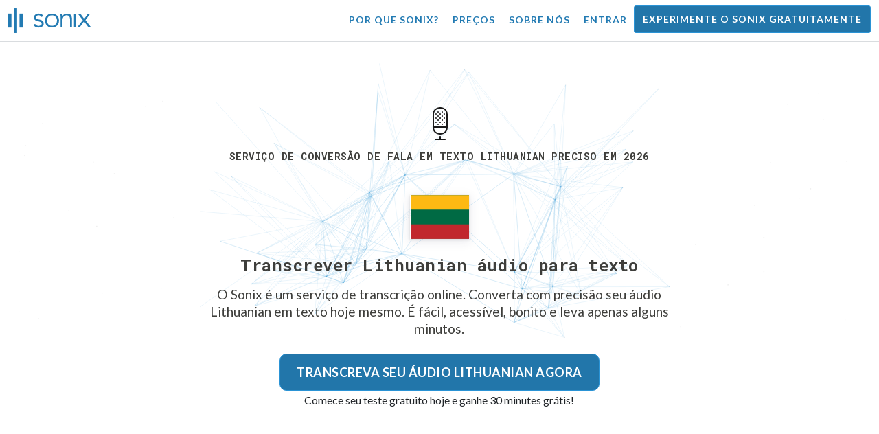

--- FILE ---
content_type: text/html; charset=utf-8
request_url: https://sonix.ai/pt/languages/transcribe-lithuanian-audio?filetype=avi
body_size: 17405
content:
<!DOCTYPE html><html lang="pt"><head><title> Lithuanian Fala para texto: serviço de transcrição | Sonix</title><script>window.dataLayer = window.dataLayer || [];
dataLayer.push({'userId': ''});
dataLayer.push({'sonixId': ''});
dataLayer.push({'sonixIsCustomer': ''});</script><script>(function(w,d,s,l,i){w[l]=w[l]||[];w[l].push({'gtm.start': new Date().getTime(),event:'gtm.js'});var f=d.getElementsByTagName(s)[0], j=d.createElement(s),dl=l!='dataLayer'?'&l='+l:'';j.async=true;j.src= 'https://www.googletagmanager.com/gtm.js?id='+i+dl;f.parentNode.insertBefore(j,f); })(window,document,'script','dataLayer','GTM-TLWL6QS');</script><script>// Push pageview event after GTM loads
dataLayer.push({
  'event': 'page_view',
  'page_path': window.location.pathname,
  'page_title': document.title,
  'page_location': window.location.href
});</script><meta charset="utf-8" /><meta content="width=device-width, initial-scale=1, minimum-scale=1, shrink-to-fit=no" name="viewport" /><meta content="#237bb3" name="theme-color" /><meta content="Converter a fala Lithuanian em texto ficou mais fácil do que nunca com a tecnologia avançada. Chega de transcrição manual! ✓ Receba 30 minutes gratuitamente hoje mesmo!" name="description" /><meta content="on" http-equiv="x-dns-prefetch-control" /><link href="//ajax.googleapis.com" rel="dns-prefetch" /><link href="//fonts.googleapis.com" rel="dns-prefetch" /><link href="//cdnjs.cloudflare.com" rel="dns-prefetch" /><link href="//www.googletagmanager.com" rel="dns-prefetch" /><link href="https://sonix.ai/pt/languages/transcribe-lithuanian-audio" rel="canonical" /><link href="https://sonix.ai/languages/transcribe-lithuanian-audio" hreflang="x-default" rel="alternate" /><link href="https://sonix.ai/languages/transcribe-lithuanian-audio" hreflang="en" rel="alternate" /><link href="https://sonix.ai/es/languages/transcribe-lithuanian-audio" hreflang="es" rel="alternate" /><link href="https://sonix.ai/de/languages/transcribe-lithuanian-audio" hreflang="de" rel="alternate" /><link href="https://sonix.ai/fr/languages/transcribe-lithuanian-audio" hreflang="fr" rel="alternate" /><link href="https://sonix.ai/ru/languages/transcribe-lithuanian-audio" hreflang="ru" rel="alternate" /><link href="https://sonix.ai/pt/languages/transcribe-lithuanian-audio" hreflang="pt" rel="alternate" /><link href="https://sonix.ai/nl/languages/transcribe-lithuanian-audio" hreflang="nl" rel="alternate" /><link href="https://sonix.ai/zh/languages/transcribe-lithuanian-audio" hreflang="zh" rel="alternate" /><link href="https://sonix.ai/tr/languages/transcribe-lithuanian-audio" hreflang="tr" rel="alternate" /><link href="https://sonix.ai/da/languages/transcribe-lithuanian-audio" hreflang="da" rel="alternate" /><link href="https://sonix.ai/ja/languages/transcribe-lithuanian-audio" hreflang="ja" rel="alternate" /><meta content=" Lithuanian Fala para texto: serviço de transcrição | Sonix" itemprop="name" /><meta content="Converter a fala Lithuanian em texto ficou mais fácil do que nunca com a tecnologia avançada. Chega de transcrição manual! ✓ Receba 30 minutes gratuitamente hoje mesmo!" itemprop="description" /><meta content="https://sonix.ai/sonix-share-image.jpg" itemprop="image" /><meta content="summary" name="twitter:card" /><meta content="@trysonix" name="twitter:site" /><meta content=" Lithuanian Fala para texto: serviço de transcrição | Sonix" name="twitter:title" /><meta content="Converter a fala Lithuanian em texto ficou mais fácil do que nunca com a tecnologia avançada. Chega de transcrição manual! ✓ Receba 30 minutes gratuitamente hoje mesmo!" name="twitter:description" /><meta content="@trysonix" name="twitter:creator" /><meta content="https://sonix.ai/sonix-share-image.jpg" name="twitter:image:src" /><meta content=" Lithuanian Fala para texto: serviço de transcrição | Sonix" property="og:title" /><meta content="article" property="og:type" /><meta content="https://sonix.ai/pt/languages/transcribe-lithuanian-audio?filetype=avi" property="og:url" /><meta content="https://sonix.ai/sonix-share-image.jpg" property="og:image" /><meta content="https://sonix.ai/sonix-share-image.jpg" property="og:image:secure_url" /><meta content="Converter a fala Lithuanian em texto ficou mais fácil do que nunca com a tecnologia avançada. Chega de transcrição manual! ✓ Receba 30 minutes gratuitamente hoje mesmo!" property="og:description" /><meta content="Sonix" property="og:site_name" /><meta content="pt" property="og:locale" /><meta content="1013691755439806" property="fb:admins" /><script src="//d2wy8f7a9ursnm.cloudfront.net/v4/bugsnag.min.js"></script><script>window.bugsnagClient = bugsnag({
  apiKey: '93e57eeb3b18542fed46e12c5b7cd686',
  appVersion: '1.1',
  user: {"id":null,"name":null,"email":null}
})</script><script>/*! loadCSS. [c]2017 Filament Group, Inc. MIT License */
/* This file is meant as a standalone workflow for
- testing support for link[rel=preload]
- enabling async CSS loading in browsers that do not support rel=preload
- applying rel preload css once loaded, whether supported or not.
*/
(function (w) {
  "use strict";
  // rel=preload support test
  if (!w.loadCSS) {
    w.loadCSS = function () {
    };
  }
  // define on the loadCSS obj
  var rp = loadCSS.relpreload = {};
  // rel=preload feature support test
  // runs once and returns a function for compat purposes
  rp.support = (function () {
    var ret;
    try {
      ret = w.document.createElement("link").relList.supports("preload");
    } catch (e) {
      ret = false;
    }
    return function () {
      return ret;
    };
  })();

  // if preload isn't supported, get an asynchronous load by using a non-matching media attribute
  // then change that media back to its intended value on load
  rp.bindMediaToggle = function (link) {
    // remember existing media attr for ultimate state, or default to 'all'
    var finalMedia = link.media || "all";

    function enableStylesheet() {
      // unbind listeners
      if (link.addEventListener) {
        link.removeEventListener("load", enableStylesheet);
      } else if (link.attachEvent) {
        link.detachEvent("onload", enableStylesheet);
      }
      link.setAttribute("onload", null);
      link.media = finalMedia;
    }

    // bind load handlers to enable media
    if (link.addEventListener) {
      link.addEventListener("load", enableStylesheet);
    } else if (link.attachEvent) {
      link.attachEvent("onload", enableStylesheet);
    }

    // Set rel and non-applicable media type to start an async request
    // note: timeout allows this to happen async to let rendering continue in IE
    setTimeout(function () {
      link.rel = "stylesheet";
      link.media = "only x";
    });
    // also enable media after 3 seconds,
    // which will catch very old browsers (android 2.x, old firefox) that don't support onload on link
    setTimeout(enableStylesheet, 3000);
  };

  // loop through link elements in DOM
  rp.poly = function () {
    // double check this to prevent external calls from running
    if (rp.support()) {
      return;
    }
    var links = w.document.getElementsByTagName("link");
    for (var i = 0; i < links.length; i++) {
      var link = links[i];
      // qualify links to those with rel=preload and as=style attrs
      if (link.rel === "preload" && link.getAttribute("as") === "style" && !link.getAttribute("data-loadcss")) {
        // prevent rerunning on link
        link.setAttribute("data-loadcss", true);
        // bind listeners to toggle media back
        rp.bindMediaToggle(link);
      }
    }
  };

  // if unsupported, run the polyfill
  if (!rp.support()) {
    // run once at least
    rp.poly();

    // rerun poly on an interval until onload
    var run = w.setInterval(rp.poly, 500);
    if (w.addEventListener) {
      w.addEventListener("load", function () {
        rp.poly();
        w.clearInterval(run);
      });
    } else if (w.attachEvent) {
      w.attachEvent("onload", function () {
        rp.poly();
        w.clearInterval(run);
      });
    }
  }


  // commonjs
  if (typeof exports !== "undefined") {
    exports.loadCSS = loadCSS;
  }
  else {
    w.loadCSS = loadCSS;
  }
}(typeof global !== "undefined" ? global : this) );</script><script src="https://kit.fontawesome.com/ab8a76ed57.js" crossorigin="anonymous" async="async"></script><script>WebFontConfig = {
  google: { families: ['Lato:300,400,700', 'Roboto+Mono:400,700&display=swap'] }
};
(function(d) {
  var wf = d.createElement('script'), s = d.scripts[0];
  wf.src = 'https://ajax.googleapis.com/ajax/libs/webfont/1.6.26/webfont.js';
  wf.async = true;
  s.parentNode.insertBefore(wf, s);
})(document);</script><link href="/apple-touch-icon.png?v=7k4vWN7x9l" rel="apple-touch-icon" sizes="180x180" /><link href="/favicon-32x32.png?v=7k4vWN7x9l" rel="icon" sizes="32x32" type="image/png" /><link href="/favicon-16x16.png?v=7k4vWN7x9l" rel="icon" sizes="16x16" type="image/png" /><link href="/site.webmanifest?v=7k4vWN7x9l" rel="manifest" /><link color="#2276aa" href="/safari-pinned-tab.svg?v=7k4vWN7x9l" rel="mask-icon" /><link href="/favicon.ico?v=7k4vWN7x9l" rel="shortcut icon" /><meta content="Sonix" name="apple-mobile-web-app-title" /><meta content="Sonix" name="application-name" /><meta content="#2276aa" name="msapplication-TileColor" /><meta content="#ffffff" name="theme-color" /><link rel="stylesheet" href="/packs/css/corp-0d0900d1.css" media="screen" /><script src="/packs/js/corp-f8bce22d63b793d1269f.js"></script><script async="" src="https://accounts.google.com/gsi/client"></script></head><body id="page--top"><noscript><iframe height="0" src="https://www.googletagmanager.com/ns.html?id=GTM-TLWL6QS" style="display:none;visibility:hidden" width="0"></iframe></noscript><div class="fixed-top corp-top"><nav class="navbar navbar-expand-md navbar-blue" role="navigation"><div class="container-fluid"><a class="navbar-brand" href="/?locale=pt"><img width="121px" height="36px" style="max-height: 2.25rem;" alt="Sonix Home | Transcreva automaticamente seu áudio e vídeo com a mais recente tecnologia de inteligência artificial" src="/packs/media/images/brand/sonix-logo-corp-blue-e410f51ea5d828c873016d7e925b9386.svg" /></a><button aria-controls="navbarNavDropdown" aria-expanded="false" aria-label="Toggle navigation" class="navbar-toggler navbar-toggler-right" data-bs-target="#navbarNavDropdown" data-bs-toggle="collapse" type="button"><span class="navbar-toggler-icon"></span></button><div class="collapse navbar-collapse" id="navbarNavDropdown"><ul class="navbar-nav"></ul><ul class="navbar-nav ms-auto"><li class="nav-item"><a class="nav-link" href="/pt/features">Por que Sonix?</a></li><li class="nav-item"><a class="nav-link" href="/pt/pricing">Preços</a></li><li class="nav-item"><a class="nav-link" href="/pt/about">Sobre nós</a></li><li class="nav-item"><a class="nav-link me-2" href="/accounts/sign_in?locale=pt">Entrar</a></li><li class="nav-item"><a class="nav-link btn btn-cta" href="/accounts/sign_up?locale=pt">Experimente o Sonix gratuitamente</a></li></ul></div></div></nav></div><header><canvas class="sonix-dots"></canvas><div class="container-fluid"><div class="row justify-content-center"><div class="col-sm-12 col-md-10 col-lg-8"><div class="header--headline"><div class="header--icon"><svg width="24px" height="48px" viewBox="0 0 12 24" version="1.1" xmlns="http://www.w3.org/2000/svg" xmlns:xlink="http://www.w3.org/1999/xlink">
  <title>thin_microphone-0611</title>
  <g id="Page-1" stroke="none" stroke-width="1" fill="none" fill-rule="evenodd">
    <g id="thin_microphone-0611" transform="translate(-6.000000, 0.000000)">
      <g id="Group" transform="translate(6.000000, 0.000000)" fill="#1A1A1A" fill-rule="nonzero">
        <path d="M9.9863,24 L2.9863,24 C2.7099,24 2.4863,23.7764 2.4863,23.5 C2.4863,23.2236 2.71,23 2.9863,23 L9.9863,23 C10.2627,23 10.4863,23.2236 10.4863,23.5 C10.4863,23.7764 10.2627,24 9.9863,24 Z" id="Shape"></path>
        <path d="M6.5312,19.9854 C3.7758,19.9854 0.9863,18.1739 0.9863,14.711 L0.9863,5.2886 C0.9863,1.8247 3.7817,0.0127 6.5429,0.0127 C9.165,0.0127 11.9863,1.6636 11.9863,5.2886 L11.9863,14.711 C11.9863,16.3448 11.3916,17.7169 10.2656,18.6788 C9.2803,19.5215 7.9541,19.9854 6.5312,19.9854 Z M6.543,1.0127 C4.3482,1.0127 1.9864,2.3506 1.9864,5.2886 L1.9864,14.711 C1.9864,17.6485 4.3424,18.9854 6.5313,18.9854 C7.7159,18.9854 8.8116,18.6065 9.6153,17.919 C10.5128,17.1524 10.9864,16.043 10.9864,14.711 L10.9864,5.2886 C10.9863,2.335 8.7549,1.0127 6.543,1.0127 Z" id="Shape"></path>
        <path d="M11.4863,15 L1.4863,15 C1.2099,15 0.9863,14.7764 0.9863,14.5 C0.9863,14.2236 1.21,14 1.4863,14 L11.4863,14 C11.7627,14 11.9863,14.2236 11.9863,14.5 C11.9863,14.7764 11.7627,15 11.4863,15 Z" id="Shape"></path>
        <path d="M6.4863,24 C6.2099,24 5.9863,23.7764 5.9863,23.5 L5.9863,21.5 C5.9863,21.2236 6.2099,21 6.4863,21 C6.7627,21 6.9863,21.2236 6.9863,21.5 L6.9863,23.5 C6.9863,23.7764 6.7627,24 6.4863,24 Z" id="Shape"></path>
        <path d="M3.4697,11.48 C3.3398,11.48 3.2197,11.4297 3.1196,11.3296 C3.0298,11.2397 2.98,11.1196 2.98,10.98 C2.98,10.8496 3.0298,10.7197 3.1196,10.6299 C3.31,10.44 3.6396,10.44 3.8296,10.6299 C3.9199,10.7197 3.9697,10.8496 3.9697,10.98 C3.9697,11.1099 3.9199,11.2398 3.8296,11.3399 C3.73,11.4297 3.6099,11.48 3.4697,11.48 Z" id="Shape"></path>
        <path d="M6.5,11.48 C6.3696,11.48 6.2397,11.4297 6.1396,11.3399 C6.0498,11.2397 6,11.1099 6,10.98 C6,10.8496 6.0498,10.7197 6.1499,10.6196 C6.3198,10.4497 6.6597,10.4399 6.8496,10.6299 C6.9399,10.7197 7,10.8496 7,10.98 C7,11.1099 6.9399,11.2398 6.8496,11.3296 C6.75,11.4297 6.6299,11.48 6.5,11.48 Z" id="Shape"></path>
        <path d="M9.5098,11.48 C9.3799,11.48 9.25,11.4297 9.1602,11.3399 C9.0596,11.2398 9.0098,11.1099 9.0098,10.98 C9.0098,10.8496 9.0596,10.7197 9.1494,10.6299 C9.3398,10.44 9.6699,10.44 9.8594,10.6299 C9.9502,10.7197 10.0098,10.8496 10.0098,10.98 C10.0098,11.1099 9.9502,11.2398 9.8702,11.3296 C9.7598,11.4297 9.6396,11.48 9.5098,11.48 Z" id="Shape"></path>
        <path d="M4.98,12.9697 C4.8496,12.9697 4.73,12.9199 4.6299,12.8301 C4.5298,12.7197 4.48,12.5996 4.48,12.4697 C4.48,12.3398 4.5298,12.2099 4.6299,12.1201 C4.8198,11.9199 5.1597,11.9297 5.3399,12.1201 C5.4297,12.2099 5.48,12.3398 5.48,12.4697 C5.48,12.5996 5.4297,12.7295 5.3399,12.8193 C5.2397,12.9199 5.1099,12.9697 4.98,12.9697 Z" id="Shape"></path>
        <path d="M7.9902,12.9697 C7.8593,12.9697 7.7295,12.9199 7.6396,12.8193 C7.54,12.7295 7.4902,12.5996 7.4902,12.4697 C7.4902,12.3398 7.54,12.2099 7.6396,12.1093 C7.8193,11.9296 8.1494,11.9296 8.3398,12.1093 C8.4394,12.2099 8.4902,12.3398 8.4902,12.4697 C8.4902,12.5996 8.4394,12.7197 8.3496,12.8193 C8.25,12.9199 8.1201,12.9697 7.9902,12.9697 Z" id="Shape"></path>
        <path d="M4.98,10.0098 C4.8496,10.0098 4.73,9.96 4.6299,9.8697 C4.5298,9.77 4.48,9.6396 4.48,9.5098 C4.48,9.38 4.5298,9.25 4.6196,9.1597 C4.8296,8.96 5.1396,8.9698 5.3296,9.1499 C5.4297,9.25 5.48,9.3799 5.48,9.5098 C5.48,9.6397 5.4297,9.77 5.3398,9.8599 C5.2397,9.96 5.1099,10.0098 4.98,10.0098 Z" id="Shape"></path>
        <path d="M7.9902,10.0098 C7.8593,10.0098 7.7295,9.96 7.6396,9.8599 C7.54,9.77 7.4902,9.6396 7.4902,9.5098 C7.4902,9.38 7.54,9.25 7.6396,9.1597 C7.8193,8.9698 8.1494,8.9698 8.3398,9.1597 C8.4394,9.25 8.4902,9.3799 8.4902,9.5098 C8.4902,9.6397 8.4395,9.77 8.3496,9.8599 C8.2402,9.96 8.1201,10.0098 7.9902,10.0098 Z" id="Shape"></path>
        <path d="M3.4697,8.5098 C3.3296,8.5098 3.1997,8.4497 3.1098,8.3599 C3.0199,8.2701 2.9697,8.1396 2.9697,8.0098 C2.9697,7.8697 3.02,7.75 3.1098,7.6499 C3.29,7.4697 3.6298,7.46 3.8198,7.6499 C3.9199,7.75 3.9697,7.8799 3.9697,8.0098 C3.9697,8.1397 3.9096,8.2598 3.8198,8.3599 C3.73,8.4497 3.5996,8.5098 3.4697,8.5098 Z" id="Shape"></path>
        <path d="M6.4897,8.5098 C6.3598,8.5098 6.2299,8.46 6.1396,8.3697 C6.04,8.2701 5.9897,8.1397 5.9897,8.0098 C5.9897,7.8697 6.04,7.7398 6.1396,7.6499 C6.3295,7.46 6.6499,7.4697 6.8398,7.6499 C6.9399,7.7397 6.9897,7.8696 6.9897,8.0098 C6.9897,8.1397 6.9399,8.2701 6.8398,8.3599 C6.75,8.4497 6.6196,8.5098 6.4897,8.5098 Z" id="Shape"></path>
        <path d="M9.5,8.5098 C9.3701,8.5098 9.2402,8.4497 9.1396,8.3599 C9.0498,8.2598 9,8.1396 9,8.0098 C9,7.88 9.0498,7.75 9.1396,7.6597 C9.33,7.4698 9.6601,7.46 9.8496,7.6499 C9.9502,7.75 10,7.8799 10,8.0098 C10,8.1397 9.9502,8.2598 9.8594,8.3599 C9.7598,8.46 9.6299,8.5098 9.5,8.5098 Z" id="Shape"></path>
        <path d="M3.4697,5.5298 C3.3296,5.5298 3.1997,5.48 3.1098,5.3799 C3.02,5.29 2.9697,5.1597 2.9697,5.0298 C2.9697,4.8999 3.02,4.77 3.1099,4.6797 C3.2901,4.5 3.6299,4.4898 3.8199,4.6797 C3.9097,4.7798 3.9698,4.8999 3.9698,5.0298 C3.9698,5.1597 3.9097,5.29 3.8198,5.3799 C3.73,5.48 3.5996,5.5298 3.4697,5.5298 Z" id="Shape"></path>
        <path d="M6.4897,5.5298 C6.3598,5.5298 6.2299,5.48 6.1396,5.3897 C6.04,5.2901 5.9897,5.1597 5.9897,5.0298 C5.9897,4.8999 6.04,4.77 6.1396,4.6797 C6.3295,4.4898 6.6596,4.4898 6.8398,4.6797 C6.9399,4.77 6.9897,4.8999 6.9897,5.0298 C6.9897,5.1597 6.9399,5.29 6.8398,5.3896 C6.75,5.48 6.6196,5.5298 6.4897,5.5298 Z" id="Shape"></path>
        <path d="M9.5,5.5298 C9.3701,5.5298 9.2402,5.48 9.1396,5.3897 C9.0498,5.29 9,5.1597 9,5.0298 C9,4.8999 9.0498,4.7798 9.1396,4.6797 C9.33,4.4898 9.6601,4.4898 9.8496,4.6797 C9.9502,4.7798 10,4.9097 10,5.0298 C10,5.1597 9.9502,5.2901 9.8594,5.3799 C9.7598,5.48 9.6299,5.5298 9.5,5.5298 Z" id="Shape"></path>
        <path d="M4.98,4.0298 C4.8496,4.0298 4.73,3.98 4.6299,3.8897 C4.5298,3.79 4.48,3.6597 4.48,3.5298 C4.48,3.3999 4.5298,3.2798 4.6196,3.1797 C4.81,2.9898 5.1499,2.9898 5.3398,3.1797 C5.4297,3.2798 5.48,3.3999 5.48,3.5298 C5.48,3.6597 5.4297,3.79 5.3398,3.8799 C5.2397,3.98 5.1099,4.0298 4.98,4.0298 Z" id="Shape"></path>
        <path d="M7.9902,4.0298 C7.8593,4.0298 7.7295,3.98 7.6298,3.8799 C7.54,3.79 7.4902,3.6597 7.4902,3.5298 C7.4902,3.3999 7.54,3.27 7.6396,3.1797 C7.83,2.9898 8.1494,2.9898 8.3398,3.1699 C8.4394,3.27 8.4902,3.3999 8.4902,3.5298 C8.4902,3.6597 8.4395,3.79 8.3398,3.8799 C8.25,3.98 8.1201,4.0298 7.9902,4.0298 Z" id="Shape"></path>
        <path d="M4.98,7.02 C4.8496,7.02 4.7197,6.9697 4.6299,6.8696 C4.54,6.7798 4.48,6.6499 4.48,6.52 C4.48,6.3896 4.5298,6.2597 4.6196,6.1699 C4.8198,5.98 5.1396,5.98 5.3296,6.1596 C5.4297,6.2598 5.48,6.3896 5.48,6.52 C5.48,6.6499 5.4297,6.7798 5.3399,6.8696 C5.2397,6.9697 5.1099,7.02 4.98,7.02 Z" id="Shape"></path>
        <path d="M7.9902,7.02 C7.8593,7.02 7.7295,6.9697 7.6396,6.8799 C7.54,6.7798 7.4902,6.6499 7.4902,6.52 C7.4902,6.3896 7.54,6.2597 7.6396,6.1699 C7.8193,5.98 8.1601,5.98 8.3496,6.1699 C8.4394,6.2597 8.4902,6.3896 8.4902,6.52 C8.4902,6.6499 8.4394,6.7798 8.3496,6.8696 C8.25,6.9697 8.1201,7.02 7.9902,7.02 Z" id="Shape"></path>
      </g>
      <rect id="Rectangle-path" x="0.9864" y="0" width="24" height="24"></rect>
    </g>
  </g>
</svg><h1>Serviço de conversão de fala em texto Lithuanian preciso em 2026</h1></div><div class="d-block my-4"><i class="fa-4x flag-icon mx-2 shadow--box-sm flag-icon-lt"></i></div><h2 class="cd-headline mb-3">Transcrever Lithuanian áudio para texto</h2><p class="mb-4 px-md-5 mx-md-4">O Sonix é um serviço de transcrição online. Converta com precisão seu áudio Lithuanian em texto hoje mesmo. É fácil, acessível, bonito e leva apenas alguns minutos.</p><div class="header--cta"><a class="btn btn-primary btn-lg btn-radius-10 mb-1" href="/accounts/sign_up?locale=pt&amp;utm_campaign=language-show&amp;utm_medium=seo&amp;utm_source=lp&amp;utm_term=transcribe-Lithuanian-audio">Transcreva seu áudio Lithuanian agora</a><div class="header--cta-text">Comece seu teste gratuito hoje e ganhe 30 minutes grátis!</div></div></div></div></div></div></header><main><section class="section--box-shadow-none"><div class="container py-5"><div class="row"><div class="col-sm-12"><div class="corp-breadcrumbs"><a href="/?locale=pt">Início</a> &raquo; <a href="/pt/languages">Idiomas suportados</a> &raquo; Transcreva o áudio Lithuanian</div><div class="divider--title"><div class="divider--line"></div><div class="divider--title-content"><h2>Transcrição confiada por mais de 100.000 profissionais em todo o mundo&nbsp;<img draggable="false" title=":chart_with_upwards_trend:" alt="📈" src="https://cdnjs.cloudflare.com/ajax/libs/twemoji/11.1.0/2/svg/1f4c8.svg" class="emoji"></h2></div><div class="divider--line"></div></div></div></div><div class="row"><div class="col-sm-12"><div class="mb-3"><div class="scroller--wrapper"><ul id="scroller-logos"><li><img class="img-fluid" alt="Google transcreve seu áudio Lithuanian com o Sonix (o melhor software de transcrição automatizada online)" title="Google transcreve automaticamente, traduz, legenda e organiza seus arquivos de áudio e vídeo com Sonix. Amado por milhões de usuários em todo o mundo." src="/packs/media/images/corp/logos/sonix-customer-google-ccc2300f176e6d8728daf2e0ac192bc9.png" /></li><li><img class="img-fluid" alt="Microsoft transcreve seu áudio Lithuanian com o Sonix (o melhor software de transcrição automatizada online)" title="Microsoft transcreve automaticamente, traduz, legenda e organiza seus arquivos de áudio e vídeo com Sonix. Amado por milhões de usuários em todo o mundo." src="/packs/media/images/corp/logos/sonix-customer-microsoft-c30479fded1ee64e7c682a3abd7830ca.png" /></li><li><img class="img-fluid" alt="Uber transcreve seu áudio Lithuanian com o Sonix (o melhor software de transcrição automatizada online)" title="Uber transcreve automaticamente, traduz, legenda e organiza seus arquivos de áudio e vídeo com Sonix. Amado por milhões de usuários em todo o mundo." src="/packs/media/images/corp/logos/sonix-customer-uber-553cca61c4c2653f68b3ffb1bf05d6b2.png" /></li><li><img class="img-fluid" alt="The Wall Street Journal transcreve seu áudio Lithuanian com o Sonix (o melhor software de transcrição automatizada online)" title="The Wall Street Journal transcreve automaticamente, traduz, legenda e organiza seus arquivos de áudio e vídeo com Sonix. Amado por milhões de usuários em todo o mundo." src="/packs/media/images/corp/logos/sonix-customer-wsj-1738fc7f2643c88d2e215c02bed4cd6a.png" /></li><li><img class="img-fluid" alt="Stanford University transcreve seu áudio Lithuanian com o Sonix (o melhor software de transcrição automatizada online)" title="Stanford University transcreve automaticamente, traduz, legenda e organiza seus arquivos de áudio e vídeo com Sonix. Amado por milhões de usuários em todo o mundo." src="/packs/media/images/corp/logos/sonix-customer-stanford-fff124a302a7f087792f318e472a697f.png" /></li><li><img class="img-fluid" alt="Yale University transcreve seu áudio Lithuanian com o Sonix (o melhor software de transcrição automatizada online)" title="Yale University transcreve automaticamente, traduz, legenda e organiza seus arquivos de áudio e vídeo com Sonix. Amado por milhões de usuários em todo o mundo." src="/packs/media/images/corp/logos/sonix-customer-yale-1e8dbbb1cb64ff43b9df835aefd914c7.png" /></li><li><img class="img-fluid" alt="University of California in Los Angeles (UCLA) transcreve seu áudio Lithuanian com o Sonix (o melhor software de transcrição automatizada online)" title="University of California in Los Angeles (UCLA) transcreve automaticamente, traduz, legenda e organiza seus arquivos de áudio e vídeo com Sonix. Amado por milhões de usuários em todo o mundo." src="/packs/media/images/corp/logos/sonix-customer-ucla-12568bccb4910a48c934eb329d012125.png" /></li><li><img class="img-fluid" alt="Le Monde transcreve seu áudio Lithuanian com o Sonix (o melhor software de transcrição automatizada online)" title="Le Monde transcreve automaticamente, traduz, legenda e organiza seus arquivos de áudio e vídeo com Sonix. Amado por milhões de usuários em todo o mundo." src="/packs/media/images/corp/logos/sonix-customer-le-monde-0b56552b023bb34ba3b9079c49246d22.png" /></li><li><img class="img-fluid" alt="New York Public Radio transcreve seu áudio Lithuanian com o Sonix (o melhor software de transcrição automatizada online)" title="New York Public Radio transcreve automaticamente, traduz, legenda e organiza seus arquivos de áudio e vídeo com Sonix. Amado por milhões de usuários em todo o mundo." src="/packs/media/images/corp/logos/sonix-customer-new-york-public-radio-8a5c12171127511cad4ae66a50ef4e37.png" /></li><li><img class="img-fluid" alt="The Times transcreve seu áudio Lithuanian com o Sonix (o melhor software de transcrição automatizada online)" title="The Times transcreve automaticamente, traduz, legenda e organiza seus arquivos de áudio e vídeo com Sonix. Amado por milhões de usuários em todo o mundo." src="/packs/media/images/corp/logos/sonix-customer-the-times-b76225daaebff386d0d8533c94582e8d.png" /></li><li><img class="img-fluid" alt="Wired transcreve seu áudio Lithuanian com o Sonix (o melhor software de transcrição automatizada online)" title="Wired transcreve automaticamente, traduz, legenda e organiza seus arquivos de áudio e vídeo com Sonix. Amado por milhões de usuários em todo o mundo." src="/packs/media/images/corp/logos/sonix-customer-wired-ba66b56c39bcd423bdf2b134003211e0.png" /></li><li><img class="img-fluid" alt="CNBC transcreve seu áudio Lithuanian com o Sonix (o melhor software de transcrição automatizada online)" title="CNBC transcreve automaticamente, traduz, legenda e organiza seus arquivos de áudio e vídeo com Sonix. Amado por milhões de usuários em todo o mundo." src="/packs/media/images/corp/logos/sonix-customer-cnbc-c85aa54ae8ba3ef8330d960779f6df41.png" /></li><li><img class="img-fluid" alt="Frankfurter Allgemeine transcreve seu áudio Lithuanian com o Sonix (o melhor software de transcrição automatizada online)" title="Frankfurter Allgemeine transcreve automaticamente, traduz, legenda e organiza seus arquivos de áudio e vídeo com Sonix. Amado por milhões de usuários em todo o mundo." src="/packs/media/images/corp/logos/sonix-customer-frankfurter-allgemeine-5d9038e2fcfd8d7441203db176e13f78.png" /></li><li><img class="img-fluid" alt="University of Southern California (USC) transcreve seu áudio Lithuanian com o Sonix (o melhor software de transcrição automatizada online)" title="University of Southern California (USC) transcreve automaticamente, traduz, legenda e organiza seus arquivos de áudio e vídeo com Sonix. Amado por milhões de usuários em todo o mundo." src="/packs/media/images/corp/logos/sonix-customer-university-of-southern-california-2f7149a8c4b933fbff5a2065ad163ddb.png" /></li></ul><script>var slider = tns({
  container: '#scroller-logos',
  controls: false,
  items: 2,
  speed: 500,
  autoplay: true,
  autoplayHoverPause: true,
  autoplayTimeout: 1800,
  nav: false,
  autoplayButtonOutput: false,
  gutter: 16,
  responsive: {
    768: {
      items: 3
    },
    1200: {
      items: 4
    }
  }
});</script></div></div></div></div></div><div class="container"><div class="row"><div class="col-sm-12"><div class="divider--title"><div class="divider--line"></div><div class="divider--title-content"><h2>Como o Sonix converte seu Lithuanian áudio em texto&nbsp;<img draggable="false" title=":gear:" alt="⚙" src="https://cdnjs.cloudflare.com/ajax/libs/twemoji/11.1.0/2/svg/2699.svg" class="emoji"></h2></div><div class="divider--line"></div></div></div></div><div class="row text-center my-4"><div class="col-sm-12 col-md-3"><div class="mb-3"><svg version="1.1" id="Layer_1" xmlns="http://www.w3.org/2000/svg" xmlns:xlink="http://www.w3.org/1999/xlink" x="0px" y="0px"
   width="48px" height="48px" viewBox="0 0 24 24" enable-background="new 0 0 24 24" xml:space="preserve">
<g>
  <path fill="none" stroke="#000000" stroke-linecap="round" stroke-linejoin="round" stroke-miterlimit="10" d="M20.8837,21.3845
    c3.3841-3.1687,3.3788-8.4916,0-11.6554"/>
  <path fill="none" stroke="#000000" stroke-linecap="round" stroke-linejoin="round" stroke-miterlimit="10" d="M19.1003,12.5542
    c1.8214,1.5965,1.8203,4.4097,0,6.0052"/>
  <rect x="0.5" y="0.5002" fill="none" stroke="#000000" stroke-linecap="round" stroke-linejoin="round" width="16" height="23"/>
  <circle fill="none" stroke="#000000" stroke-linecap="round" stroke-linejoin="round" cx="8.5" cy="5.4914" r="2.051"/>
  <circle fill="none" stroke="#000000" stroke-linecap="round" stroke-linejoin="round" cx="8.5" cy="15.5571" r="5.0028"/>
  <circle fill="none" stroke="#000000" stroke-linecap="round" stroke-linejoin="round" cx="8.5" cy="15.5568" r="1.7213"/>
</g>
<rect y="0.0002" fill="none" width="24" height="24"/>
</svg></div><h4 class="text--size-700rem mb-0">Passo 1 <br />Faça o upload do seu áudio</h4><p class="text--color-meta" lang="lt">Įkelkite savo garso įrašą </p></div><div class="col-sm-12 col-md-3"><div class="mb-3"><svg version="1.1" id="Layer_1" xmlns="http://www.w3.org/2000/svg" xmlns:xlink="http://www.w3.org/1999/xlink" x="0px" y="0px"
   width="48px" height="48px" viewBox="0 0 24 24" enable-background="new 0 0 24 24" xml:space="preserve">
<g>
  <path fill="none" stroke="#000000" stroke-linecap="round" stroke-linejoin="round" d="M20.2309,12.7656
    c1.3888-2.3914,1.6021-2.7595,1.0516-6.5713C20.2734-0.7836,5.2609-1.7735,4.5226,7.3618c-0.095,0.871-0.5596,3.3479-1.5504,4.3383
    c-0.3292,0.33-0.6122,0.6878-0.4548,1.0747c0.2462,0.6028,0.9868,0.3226,1.5891,0.4531c-0.0343,0.3159-0.2341,1.2265-0.2341,1.3112
    c0,0.3145,0.1917,0.5231,0.5707,0.6212c-0.2407,0.3869-0.3967,0.6514-0.0309,1.0184c0.1399,0.1402,0.204,0.2037,0.204,1.097
    c0,1.1763,1.0648,1.8455,2.3411,1.6516c1.5335-0.2446,1.4135-0.0127,2.0981,0.7333c1.219,1.3333,0.4377,2.3205,0.9478,3.6506
    l8.1254-2.4053C17.6157,16.8835,19.5112,14.0054,20.2309,12.7656z"/>
  <circle fill="none" stroke="#000000" stroke-linecap="round" stroke-linejoin="round" cx="13.9339" cy="7.97" r="1.6391"/>
  <path fill="none" stroke="#000000" stroke-linecap="round" stroke-linejoin="round" d="M17.1179,8.7384l1.1986-0.1568
    c0.0562-0.4067,0.0585-0.8002,0-1.223l-1.1986-0.1568c-0.0809-0.3362-0.2133-0.6515-0.389-0.9384l0.7372-0.9592
    c-0.2469-0.3266-0.538-0.6178-0.8644-0.8648l-0.959,0.7371c-0.2871-0.176-0.6026-0.3087-0.9391-0.3899l-0.1569-1.1988
    c-0.4165-0.0577-0.8094-0.0574-1.2225-0.0004l-0.1568,1.1984c-0.3371,0.0809-0.6531,0.2136-0.9406,0.3896L11.2677,4.438
    c-0.3123,0.2361-0.6114,0.5298-0.8644,0.864l0.737,0.9589c-0.1764,0.2877-0.3094,0.6039-0.3905,0.9412L9.5512,7.359
    c-0.0537,0.3889-0.0578,0.8041,0,1.2221l1.1986,0.1568c0.0811,0.3373,0.2141,0.6536,0.3905,0.9412l-0.737,0.9589
    c0.2369,0.313,0.5309,0.6118,0.8644,0.864l0.9592-0.7372c0.2876,0.176,0.6036,0.3087,0.9406,0.3896l0.1568,1.1984
    c0.4131,0.0569,0.806,0.0573,1.2225-0.0004l0.1569-1.1988c0.3365-0.0811,0.652-0.2139,0.9391-0.3899l0.959,0.7371
    c0.3265-0.2471,0.6175-0.5382,0.8644-0.8648l-0.7372-0.9592C16.9045,9.3899,17.037,9.0746,17.1179,8.7384z"/>
</g>
<rect x="0.0142" y="-0.003" fill="none" width="24" height="24"/>
</svg></div><h4 class="text--size-700rem mb-0">Passo 2 <br />Inteligência artificial da Sonix</h4><p class="text--color-meta" lang="lt">Dirbtinis intelektas </p></div><div class="col-sm-12 col-md-3"><div class="mb-3"><svg version="1.1" id="Layer_1" xmlns="http://www.w3.org/2000/svg" xmlns:xlink="http://www.w3.org/1999/xlink" x="0px" y="0px"
   width="48px" height="48px" viewBox="0 0 24 24" enable-background="new 0 0 24 24" xml:space="preserve">
<g>
  <polyline fill="none" stroke="#000000" stroke-linecap="round" stroke-linejoin="round" stroke-miterlimit="10" points="
    16.9729,0.5001 16.9729,3.9915 20.5095,3.9915   "/>
  <path fill="none" stroke="#000000" stroke-linecap="round" stroke-linejoin="round" stroke-miterlimit="10" d="M20.5095,19.8773
    c0,0.3811-0.313,0.6982-0.6998,0.6982H6.1748c-0.386,0-0.696-0.3171-0.696-0.6982V1.2032c0-0.3809,0.31-0.7031,0.696-0.7031h10.798
    c0.1836,0,0.2689,0.078,0.3994,0.205l2.9287,2.853c0.1329,0.1294,0.2086,0.3098,0.2086,0.4943V19.8773z"/>

    <line fill="none" stroke="#000000" stroke-linecap="round" stroke-linejoin="round" stroke-miterlimit="10" x1="17" y1="16.5002" x2="9" y2="16.5002"/>

    <line fill="none" stroke="#000000" stroke-linecap="round" stroke-linejoin="round" stroke-miterlimit="10" x1="17" y1="13.5002" x2="9" y2="13.5002"/>

    <line fill="none" stroke="#000000" stroke-linecap="round" stroke-linejoin="round" stroke-miterlimit="10" x1="17" y1="10.5001" x2="9" y2="10.5001"/>

    <line fill="none" stroke="#000000" stroke-linecap="round" stroke-linejoin="round" stroke-miterlimit="10" x1="14" y1="7.5001" x2="9" y2="7.5001"/>
  <path fill="none" stroke="#000000" stroke-linecap="round" stroke-linejoin="round" stroke-miterlimit="10" d="M3.2194,3.4804
    c-0.4012,0-0.7258,0.3246-0.7258,0.725v18.5938c0,0.4008,0.3246,0.7258,0.7258,0.7258h14.5948c0.4004,0,0.7254-0.325,0.7254-0.7258
    "/>
</g>
<rect x="0" y="0.0001" fill="none" width="24" height="24"/>
</svg></div><h4 class="text--size-700rem mb-0">Passo 3 <br />Transcrição</h4><p class="text--color-meta" lang="lt">Nuorašas </p></div><div class="col-sm-12 col-md-3"><div class="mb-3"><svg version="1.1" id="Layer_1" xmlns="http://www.w3.org/2000/svg" xmlns:xlink="http://www.w3.org/1999/xlink" x="0px" y="0px"
   width="48px" height="48px" viewBox="0 0 24 24" enable-background="new 0 0 24 24" xml:space="preserve">
<g>

    <line fill="none" stroke="#000000" stroke-linecap="round" stroke-linejoin="round" stroke-miterlimit="10" x1="12.0002" y1="13.3823" x2="12.0002" y2="1.5505"/>
  <polyline fill="none" stroke="#000000" stroke-linecap="round" stroke-linejoin="round" stroke-miterlimit="10" points="
    15.3099,10.0726 12.0002,13.3823 8.6904,10.0726   "/>
  <path fill="none" stroke="#000000" stroke-linecap="round" stroke-linejoin="round" stroke-miterlimit="10" d="M8.3998,20.5597
    L7.931,23.1791c0,0.2114,0.21,0.3825,0.4688,0.3825h7.2008c0.2588,0,0.4688-0.1711,0.4688-0.3825l-0.4697-2.6194"/>
  <path fill="none" stroke="#000000" stroke-linecap="round" stroke-linejoin="round" stroke-miterlimit="10" d="M9.1705,3.4957
    h-6.972c-0.9019,0-1.633,0.7311-1.633,1.6325v11.708c0,0.9019,0.7311,1.6329,1.633,1.6329h19.6025
    c0.9028,0,1.6338-0.731,1.6338-1.6329V5.1282c0-0.9014-0.731-1.6325-1.6338-1.6325h-6.9711"/>

    <line fill="none" stroke="#000000" stroke-linecap="round" stroke-linejoin="round" stroke-miterlimit="10" x1="6.7061" y1="23.5616" x2="17.2942" y2="23.5616"/>
</g>
<rect x="0" y="0.0001" fill="none" width="24" height="24"/>
</svg></div><h4 class="text--size-700rem mb-0">Passo 4 <br />Baixar</h4><p class="text--color-meta" lang="lt">parsisiųsti </p></div></div></div><div class="container section--article py-5"><div class="row"><div class="col-sm-12"><div class="divider--title"><div class="divider--line"></div><div class="divider--title-content"><h2>A função dos Lithuanian Serviços de transcrição&nbsp;<img draggable="false" title=":pencil2:" alt="✏" src="https://cdnjs.cloudflare.com/ajax/libs/twemoji/11.1.0/2/svg/270f.svg" class="emoji"></h2></div><div class="divider--line"></div></div></div></div><div class="row justify-content-center mt-4"><div class="col-sm-12 col-md-9"><div class="mb-5"><h3> Lithuanian direto de fala para texto</h3><p>Um serviço de fala para texto Lithuanian pode parecer simples. Mas graças à globalização e ao fato de que Lithuanian é uma língua falada popularmente, as ferramentas de transcrição têm um impacto muito maior em qualquer negócio.</p><p>Por um lado, é crucial para empresas que desejam fornecer suporte multilíngue para seus produtos, serviços e conteúdo de marketing. Uma transcrição em Lithuanian permite que eles quebrem a barreira do idioma e se comuniquem efetivamente com Lithuanian falantes. As empresas podem se expandir facilmente para outros países, fornecendo o potencial para maiores receitas e participação de mercado.</p><p>Não só isso, mas uma ferramenta de fala para texto Lithuanian também permitirá que qualquer empresa conduza pesquisas de mercado em um país ou grupo demográfico de língua Lithuanian. Com isso, os profissionais de marketing podem entender melhor o mercado ou criar produtos ou serviços que melhor se adaptem a eles.</p><p>Um serviço de transcrição fonética Lithuanian também desempenha um papel de missão crítica em determinadas situações. Por exemplo, advogados e escritórios de advocacia podem gravar depoimentos e transcrever em Lithuanian, depois traduzi-los para o inglês. A transcrição e tradução de fala para texto Lithuanian precisam ser precisas, pois pode ser o fator decisivo em um julgamento judicial. Assim, um serviço de alto nível é fundamental.</p><p>Equipes acadêmicas e de pesquisa com membros de diferentes países também são um bom alvo para um serviço de voz para texto Lithuanian. As chances são de que uma grande porcentagem da equipe fale em Lithuanian. Assim, a comunicação pode ser muito facilitada com uma transcrição.  Lithuanian documentos de pesquisa ou vídeos também podem ser facilmente traduzidos para o inglês.</p><p>Não importa onde você precise de uma plataforma de fala para texto Lithuanian, seu papel mais significativo é fornecer transcrições em tempo recorde.</p></div><div class="mb-4"><h3>Os benefícios dos Lithuanian Serviços de fala em texto</h3><p>O maior benefício de ter um serviço de transcrição Lithuanian é que você não precisa fazer isso sozinho.</p><p>A transcrição Lithuanian é uma tarefa simples, mas demorada. Raramente é benéfico designar um de seus funcionários para trabalhar nisso - há muitos usos melhores para o tempo deles. Além disso, ferramentas de transcrição automática como o Sonix agora podem fazer isso com quase a mesma precisão que um humano, então não há necessidade de contratar um profissional para isso.</p><p>Ter um serviço também oferece transcrições de qualidade em velocidades recordes. O que leva dias para uma pessoa pode ser feito em apenas 10 minutos usando uma ferramenta automatizada. Essa velocidade sem precedentes permite que você crie transcrições mesmo se você tiver conteúdo em massa.</p><p>Você também pode quebrar a barreira do idioma com a fala em texto — Lithuanian é apenas o começo. O Sonix, por exemplo, suporta mais de 30 idiomas. Você pode converter facilmente o áudio Lithuanian para outros idiomas com o recurso de tradução do Sonix. Isso permite que os materiais de marketing da sua empresa ou vídeos educacionais sejam extremamente flexíveis e facilmente distribuídos em outros países em todo o mundo.</p><p>Ferramentas como o Sonix também são muito econômicas. Como são automatizados, custam apenas uma fração do que um transcritor profissional cobrará. Mas, graças à inteligência artificial e à tecnologia de processamento de linguagem natural, eles podem atingir níveis quase humanos de precisão de transcrição.</p><p>O resultado final é que as ferramentas de fala para texto Lithuanian podem dar à sua empresa flexibilidade de linguagem sem precedentes a um custo acessível.</p></div></div></div></div><div class="container py-5"><div class="row"><div class="col-sm-12"><div class="divider--title"><div class="divider--line"></div><div class="divider--title-content"><h2>Um serviço de transcrição automatizado para seus arquivos de áudio e vídeo Lithuanian&nbsp;<img draggable="false" title=":open_file_folder:" alt="📂" src="https://cdnjs.cloudflare.com/ajax/libs/twemoji/11.1.0/2/svg/1f4c2.svg" class="emoji"></h2></div><div class="divider--line"></div></div></div></div><div class="row mt-4"><div class="col"><div class="card border-all-sidebar p-3"><div class="card-body" lang="en"><div class="mb-3"><i class="fa-2x flag-icon me-2 shadow--box-sm flag-icon-lt"></i></div><h2 class="text--weight-700 mb-4">Transcribe Lithuanian audio</h2><p>Sonix is the best online transcription service for all of your Lithuanian audio and video files. Do you have a lot of interviews, lectures, or conference movies that you need to convert to text? You should try Sonix. Our advanced computer algorithms can accurately convert your Lithuanian speech to text in a matter of minutes not hours.</p><p>Thousands of users use the Sonix transcript editor every day. We are trusted by many employees of Fortune 500 companies, but also have a product that&#39;s incredibly accessible to freelancers as well. It&#39;s great to see how many of our customers love our product and write in to our team.</p></div><div class="card-footer bg-transparent text-center"><a class="btn btn-primary my-3" href="/accounts/sign_up?locale=pt&amp;utm_campaign=language-show&amp;utm_medium=seo&amp;utm_source=lp&amp;utm_term=transcribe-Lithuanian-audio"><i class="far fa-arrow-right me-2"></i>Transcribe your Lithuanian audio now</a></div></div></div><div class="col"><div class="card border-all-sidebar p-3"><div class="card-body" lang="lt"><div class="mb-3"><i class="fa-2x flag-icon me-2 shadow--box-sm flag-icon-lt"></i></div><h2 class="text--weight-700 mb-4">Transkribuokite lietuvišką garso įrašą</h2><p>„Sonix“ yra geriausia visų jūsų lietuviškų garso ir vaizdo failų transkripcijos paslauga internetu. Ar turite daug interviu, paskaitų ar konferencijų filmų, kuriuos turite paversti tekstu? Turėtumėte išbandyti „Sonix“. Mūsų pažangūs kompiuteriniai algoritmai gali tiksliai paversti jūsų lietuvišką kalbą tekstu per kelias minutes, o ne valandas.</p><p>Tūkstančiai vartotojų kasdien naudojasi „Sonix“ nuorašų rengykle. Mus pasitiki daugybė „Fortune 500“ kompanijų darbuotojų, tačiau turime produktą, kuris yra neįtikėtinai prieinamas ir laisvai samdomiems darbuotojams. Smagu matyti, kaip daugelis mūsų klientų myli mūsų produktą ir rašo savo komandai.</p></div><div class="card-footer bg-transparent text-center"><a class="btn btn-primary my-3" href="/accounts/sign_up?locale=pt&amp;utm_campaign=language-show&amp;utm_medium=seo&amp;utm_source=lp&amp;utm_term=transcribe-Lithuanian-audio"><i class="far fa-arrow-right me-2"></i>Transkribuokite savo lietuvišką garso įrašą dabar</a></div></div></div></div><div class="row justify-content-center"><div class="col-sm-12 col-md-9 text-center mt-5"><p class="text--color-meta-dark text--size-900rem" lang="en">Lithuanian is spoken in Lithuania and parts of Poland. </p></div></div></div><div class="container py-5"><div class="row"><div class="col-sm-12"><div class="divider--title"><div class="divider--line"></div><div class="divider--title-content"><h2>O Sonix transcreve todos esses tipos de arquivo em Lithuanian&nbsp;<img draggable="false" title=":memo:" alt="📝" src="https://cdnjs.cloudflare.com/ajax/libs/twemoji/11.1.0/2/svg/1f4dd.svg" class="emoji"></h2></div><div class="divider--line"></div></div></div></div><div class="row mt-4"><div class="col-sm-12 col-md-4 mb-3"><a class="btn btn-outline d-block border-all-meta p-0" href="https://sonix.ai/pt/convert-lithuanian-mp2-files-to-text"><div class="card-body p-3"><h4 class="mb-0"><i class="fas fa-fw fa-volume me-2"></i> MP2 arquivos</h4><p class="text--transform-none text--size-1000rem mb-0 text--color-meta">Converter Lithuanian MP2 em texto</p></div></a></div><div class="col-sm-12 col-md-4 mb-3"><a class="btn btn-outline d-block border-all-meta p-0" href="https://sonix.ai/pt/convert-lithuanian-mk3d-files-to-text"><div class="card-body p-3"><h4 class="mb-0"><i class="fas fa-fw fa-video me-2"></i> MK3D arquivos</h4><p class="text--transform-none text--size-1000rem mb-0 text--color-meta">Converter Lithuanian MK3D em texto</p></div></a></div><div class="col-sm-12 col-md-4 mb-3"><a class="btn btn-outline d-block border-all-meta p-0" href="https://sonix.ai/pt/convert-lithuanian-mpa-files-to-text"><div class="card-body p-3"><h4 class="mb-0"><i class="fas fa-fw fa-volume me-2"></i> MPA arquivos</h4><p class="text--transform-none text--size-1000rem mb-0 text--color-meta">Converter Lithuanian MPA em texto</p></div></a></div><div class="col-sm-12 col-md-4 mb-3"><a class="btn btn-outline d-block border-all-meta p-0" href="https://sonix.ai/pt/convert-lithuanian-mpg-files-to-text"><div class="card-body p-3"><h4 class="mb-0"><i class="fas fa-fw fa-video me-2"></i> MPG arquivos</h4><p class="text--transform-none text--size-1000rem mb-0 text--color-meta">Converter Lithuanian MPG em texto</p></div></a></div><div class="col-sm-12 col-md-4 mb-3"><a class="btn btn-outline d-block border-all-meta p-0" href="https://sonix.ai/pt/convert-lithuanian-mpeg-files-to-text"><div class="card-body p-3"><h4 class="mb-0"><i class="fas fa-fw fa-video me-2"></i> MPEG arquivos</h4><p class="text--transform-none text--size-1000rem mb-0 text--color-meta">Converter Lithuanian MPEG em texto</p></div></a></div><div class="col-sm-12 col-md-4 mb-3"><a class="btn btn-outline d-block border-all-meta p-0" href="https://sonix.ai/pt/convert-lithuanian-flac-files-to-text"><div class="card-body p-3"><h4 class="mb-0"><i class="fas fa-fw fa-volume me-2"></i> FLAC arquivos</h4><p class="text--transform-none text--size-1000rem mb-0 text--color-meta">Converter Lithuanian FLAC em texto</p></div></a></div><div class="col-sm-12 col-md-4 mb-3"><a class="btn btn-outline d-block border-all-meta p-0" href="https://sonix.ai/pt/convert-lithuanian-gsm-files-to-text"><div class="card-body p-3"><h4 class="mb-0"><i class="fas fa-fw fa-volume me-2"></i> GSM arquivos</h4><p class="text--transform-none text--size-1000rem mb-0 text--color-meta">Converter Lithuanian GSM em texto</p></div></a></div><div class="col-sm-12 col-md-4 mb-3"><a class="btn btn-outline d-block border-all-meta p-0" href="https://sonix.ai/pt/convert-lithuanian-mp3-files-to-text"><div class="card-body p-3"><h4 class="mb-0"><i class="fas fa-fw fa-volume me-2"></i> MP3 arquivos</h4><p class="text--transform-none text--size-1000rem mb-0 text--color-meta">Converter Lithuanian MP3 em texto</p></div></a></div><div class="col-sm-12 col-md-4 mb-3"><a class="btn btn-outline d-block border-all-meta p-0" href="https://sonix.ai/pt/convert-lithuanian-m2v-files-to-text"><div class="card-body p-3"><h4 class="mb-0"><i class="fas fa-fw fa-video me-2"></i> M2V arquivos</h4><p class="text--transform-none text--size-1000rem mb-0 text--color-meta">Converter Lithuanian M2V em texto</p></div></a></div><div class="col-sm-12 col-md-4 mb-3"><a class="btn btn-outline d-block border-all-meta p-0" href="https://sonix.ai/pt/convert-lithuanian-m4a-files-to-text"><div class="card-body p-3"><h4 class="mb-0"><i class="fas fa-fw fa-volume me-2"></i> M4A arquivos</h4><p class="text--transform-none text--size-1000rem mb-0 text--color-meta">Converter Lithuanian M4A em texto</p></div></a></div><div class="col-sm-12 col-md-4 mb-3"><a class="btn btn-outline d-block border-all-meta p-0" href="https://sonix.ai/pt/convert-lithuanian-qt-files-to-text"><div class="card-body p-3"><h4 class="mb-0"><i class="fas fa-fw fa-video me-2"></i> QT arquivos</h4><p class="text--transform-none text--size-1000rem mb-0 text--color-meta">Converter Lithuanian QT em texto</p></div></a></div><div class="col-sm-12 col-md-4 mb-3"><a class="btn btn-outline d-block border-all-meta p-0" href="https://sonix.ai/pt/convert-lithuanian-mus-files-to-text"><div class="card-body p-3"><h4 class="mb-0"><i class="fas fa-fw fa-volume me-2"></i> MUS arquivos</h4><p class="text--transform-none text--size-1000rem mb-0 text--color-meta">Converter Lithuanian MUS em texto</p></div></a></div><div class="col-sm-12 col-md-4 mb-3"><a class="btn btn-outline d-block border-all-meta p-0" href="https://sonix.ai/pt/convert-lithuanian-mpe-files-to-text"><div class="card-body p-3"><h4 class="mb-0"><i class="fas fa-fw fa-video me-2"></i> MPE arquivos</h4><p class="text--transform-none text--size-1000rem mb-0 text--color-meta">Converter Lithuanian MPE em texto</p></div></a></div><div class="col-sm-12 col-md-4 mb-3"><a class="btn btn-outline d-block border-all-meta p-0" href="https://sonix.ai/pt/convert-lithuanian-oga-files-to-text"><div class="card-body p-3"><h4 class="mb-0"><i class="fas fa-fw fa-volume me-2"></i> OGA arquivos</h4><p class="text--transform-none text--size-1000rem mb-0 text--color-meta">Converter Lithuanian OGA em texto</p></div></a></div><div class="col-sm-12 col-md-4 mb-3"><a class="btn btn-outline d-block border-all-meta p-0" href="https://sonix.ai/pt/convert-lithuanian-mpga-files-to-text"><div class="card-body p-3"><h4 class="mb-0"><i class="fas fa-fw fa-volume me-2"></i> MPGA arquivos</h4><p class="text--transform-none text--size-1000rem mb-0 text--color-meta">Converter Lithuanian MPGA em texto</p></div></a></div></div><div class="row mt-4"><div class="col-sm-12 text-center"><p><a class="link--underline" href="/pt/languages">Veja todos os idiomas que transcrevemos na Sonix</a></p></div></div></div><div class="container mb-5"><div class="row"><div class="col-sm-12"><div class="divider--title"><div class="divider--line"></div><div class="divider--title-content"><h2>O que os clientes dizem sobre a transcrição automatizada da Sonix&nbsp;<img draggable="false" title=":cupid:" alt="💘" src="https://cdnjs.cloudflare.com/ajax/libs/twemoji/11.1.0/2/svg/1f498.svg" class="emoji"></h2></div><div class="divider--line"></div></div></div></div><div class="row justify-content-center"><div class="col-sm-12 col-md-6"><div class="text-center"><div class="mb-5"><div class="text--size-2000rem"><i class="fas fa-star text--color-yellow"></i><i class="fas fa-star text--color-yellow"></i><i class="fas fa-star text--color-yellow"></i><i class="fas fa-star text--color-yellow"></i><i class="fas fa-star text--color-yellow"></i></div><div class="text--color-meta-dark"> 4.98 avaliação de 203 avaliações</div></div></div></div></div><div class="row"><div class="col-md-6 col-lg-4 mb-3"><div class="card testimonial" lang="en-us"><div class="card-body"><div class="mb-2"><i class="fas fa-star text--color-yellow"></i><i class="fas fa-star text--color-yellow"></i><i class="fas fa-star text--color-yellow"></i><i class="fas fa-star text--color-yellow"></i><i class="fas fa-star text--color-yellow"></i></div><blockquote class="blockquote mb-0">I ran through your software and it is fantastic! For what we need <strong>it's a game-changer.</strong> <div class="blockquote-footer mt-2 text--size-900rem">Geoff W. from <cite title="">Sydney, NSW Australia</cite></div></blockquote></div></div></div><div class="col-md-6 col-lg-4 mb-3"><div class="card testimonial" lang="en-us"><div class="card-body"><div class="mb-2"><i class="fas fa-star text--color-yellow"></i><i class="fas fa-star text--color-yellow"></i><i class="fas fa-star text--color-yellow"></i><i class="fas fa-star text--color-yellow"></i><i class="fas fa-star text--color-yellow"></i></div><blockquote class="blockquote mb-0">I’ve now used Sonix.ai twice, and find the service <strong>simple and accurate.</strong> It’s exactly what I’ve been looking for to get text from audio and video recordings. <div class="blockquote-footer mt-2 text--size-900rem">Philip S. from <cite title="">Crestline, CA, USA</cite></div></blockquote></div></div></div><div class="col-md-6 col-lg-4 mb-3"><div class="card testimonial" lang="en-us"><div class="card-body"><div class="mb-2"><i class="fas fa-star text--color-yellow"></i><i class="fas fa-star text--color-yellow"></i><i class="fas fa-star text--color-yellow"></i><i class="fas fa-star text--color-yellow"></i><i class="fas fa-star text--color-yellow"></i></div><blockquote class="blockquote mb-0">Sonix can quickly generate a transcript and <strong>it has cut my workload by half.</strong> <div class="blockquote-footer mt-2 text--size-900rem">Marina B. from <cite title="">San Francisco, CA USA</cite></div></blockquote></div></div></div><div class="col-md-6 col-lg-4 mb-3"><div class="card testimonial" lang="en-us"><div class="card-body"><div class="mb-2"><i class="fas fa-star text--color-yellow"></i><i class="fas fa-star text--color-yellow"></i><i class="fas fa-star text--color-yellow"></i><i class="fas fa-star text--color-yellow"></i><i class="fas fa-star text--color-yellow"></i></div><blockquote class="blockquote mb-0">I have to say the <strong>Arabic transcription</strong> was pretty <strong>awesome</strong>. <div class="blockquote-footer mt-2 text--size-900rem">David M. from <cite title="">Marylebone, UK</cite></div></blockquote></div></div></div><div class="col-md-6 col-lg-4 mb-3"><div class="card testimonial" lang="en-us"><div class="card-body"><div class="mb-2"><i class="fas fa-star text--color-yellow"></i><i class="fas fa-star text--color-yellow"></i><i class="fas fa-star text--color-yellow"></i><i class="fas fa-star text--color-yellow"></i><i class="fas fa-star-half text--color-yellow"></i></div><blockquote class="blockquote mb-0">I absolutely love what you guys have done with this. Sonix <strong>is literally a magical product</strong> that has helped me so much already and I will be using this for a long time coming. <div class="blockquote-footer mt-2 text--size-900rem">Alan M. from <cite title="">Burnaby, BC, Canada</cite></div></blockquote></div></div></div><div class="col-md-6 col-lg-4 mb-3"><div class="card testimonial" lang="en-us"><div class="card-body"><div class="mb-2"><i class="fas fa-star text--color-yellow"></i><i class="fas fa-star text--color-yellow"></i><i class="fas fa-star text--color-yellow"></i><i class="fas fa-star text--color-yellow"></i><i class="fas fa-star text--color-yellow"></i></div><blockquote class="blockquote mb-0">I'm very happy with the experience. <strong>The Spanish translations are superb.</strong> I'm in awe! <div class="blockquote-footer mt-2 text--size-900rem">Luis V. from <cite title="">San Jose, Costa Rica</cite></div></blockquote></div></div></div></div><div class="row justify-content-center"><div class="col-sm-12 col-md-6"><p class="text-center">Quer ver mais depoimentos?<br /><a class="link--arrow-right text--weight-700" href="/testimonials?locale=pt">Temos muito mais depoimentos de clientes</a></p></div></div></div><div class="container py-5"><div class="row"><div class="col-sm-12"><div class="divider--title"><div class="divider--line"></div><div class="divider--title-content"><h2>Além de Lithuanian, o Sonix transcreve áudio em outros idiomas também&nbsp;<img draggable="false" title=":airplane:" alt="✈" src="https://cdnjs.cloudflare.com/ajax/libs/twemoji/11.1.0/2/svg/2708.svg" class="emoji"></h2></div><div class="divider--line"></div></div></div></div><div class="row mt-4"><div class="col-sm-12 col-md-4 mb-3"><a class="btn btn-outline d-block border-all-meta p-2" href="/pt/languages/transcribe-italian-audio"><div class="card-body"><p class="mb-0 text--size-p text--color-meta-dark">Italian&nbsp;fala em texto<span class="d-block"><i class="flag-icon mx-2 shadow--box-sm flag-icon-it"></i></span></p></div></a></div><div class="col-sm-12 col-md-4 mb-3"><a class="btn btn-outline d-block border-all-meta p-2" href="/pt/languages/transcribe-chinese-cantonese-audio"><div class="card-body"><p class="mb-0 text--size-p text--color-meta-dark">Chinese (Cantonese)&nbsp;fala em texto<span class="d-block"><i class="flag-icon mx-2 shadow--box-sm flag-icon-cn"></i><i class="flag-icon mx-2 shadow--box-sm flag-icon-tw"></i><i class="flag-icon mx-2 shadow--box-sm flag-icon-hk"></i></span></p></div></a></div><div class="col-sm-12 col-md-4 mb-3"><a class="btn btn-outline d-block border-all-meta p-2" href="/pt/languages/transcribe-serbian-audio"><div class="card-body"><p class="mb-0 text--size-p text--color-meta-dark">Serbian&nbsp;fala em texto<span class="d-block"><i class="flag-icon mx-2 shadow--box-sm flag-icon-rs"></i></span></p></div></a></div><div class="col-sm-12 col-md-4 mb-3"><a class="btn btn-outline d-block border-all-meta p-2" href="/pt/languages/transcribe-persian-audio"><div class="card-body"><p class="mb-0 text--size-p text--color-meta-dark">Persian&nbsp;fala em texto<span class="d-block"><i class="flag-icon mx-2 shadow--box-sm flag-icon-ir"></i></span></p></div></a></div><div class="col-sm-12 col-md-4 mb-3"><a class="btn btn-outline d-block border-all-meta p-2" href="/pt/languages/transcribe-belarusian-audio"><div class="card-body"><p class="mb-0 text--size-p text--color-meta-dark">Belarusian&nbsp;fala em texto<span class="d-block"><i class="flag-icon mx-2 shadow--box-sm flag-icon-by"></i></span></p></div></a></div><div class="col-sm-12 col-md-4 mb-3"><a class="btn btn-outline d-block border-all-meta p-2" href="/pt/languages/transcribe-bengali-audio"><div class="card-body"><p class="mb-0 text--size-p text--color-meta-dark">Bengali&nbsp;fala em texto<span class="d-block"><i class="flag-icon mx-2 shadow--box-sm flag-icon-bd"></i><i class="flag-icon mx-2 shadow--box-sm flag-icon-in"></i></span></p></div></a></div><div class="col-sm-12 col-md-4 mb-3"><a class="btn btn-outline d-block border-all-meta p-2" href="/pt/languages/transcribe-slovenian-audio"><div class="card-body"><p class="mb-0 text--size-p text--color-meta-dark">Slovenian&nbsp;fala em texto<span class="d-block"><i class="flag-icon mx-2 shadow--box-sm flag-icon-si"></i></span></p></div></a></div><div class="col-sm-12 col-md-4 mb-3"><a class="btn btn-outline d-block border-all-meta p-2" href="/pt/languages/transcribe-latvian-audio"><div class="card-body"><p class="mb-0 text--size-p text--color-meta-dark">Latvian&nbsp;fala em texto<span class="d-block"><i class="flag-icon mx-2 shadow--box-sm flag-icon-lv"></i></span></p></div></a></div><div class="col-sm-12 col-md-4 mb-3"><a class="btn btn-outline d-block border-all-meta p-2" href="/pt/languages/transcribe-german-audio"><div class="card-body"><p class="mb-0 text--size-p text--color-meta-dark">German&nbsp;fala em texto<span class="d-block"><i class="flag-icon mx-2 shadow--box-sm flag-icon-de"></i></span></p></div></a></div></div><div class="row mt-4"><div class="col-sm-12 text-center"><p><a class="link--underline" href="/pt/languages">Veja todos os idiomas que transcrevemos na Sonix</a></p></div></div></div><div class="container py-5"><div class="row justify-content-center"><div class="col-sm-12 divider--title"><div class="divider--line"></div><div class="divider--title-content"><h2>Transcreva rapidamente seu áudio Lithuanian com o Sonix&#32;<img draggable="false" title=":rocket:" alt="🚀" src="https://cdnjs.cloudflare.com/ajax/libs/twemoji/11.1.0/2/svg/1f680.svg" class="emoji"></h2></div><div class="divider--line"></div></div><div class="col-sm-12 col-md-8 text-center my-4"><p class="text--size-1100rem">O Sonix transcreve e traduz automaticamente seus arquivos de áudio/vídeo em 53+ idiomas. Pesquise, edite e compartilhe facilmente seus arquivos de mídia.&nbsp;O Sonix é um software de transcrição automática on-line para converter rapidamente seus arquivos de áudio e vídeo Lithuanian em texto.&nbsp;Rápido, preciso e acessível. Milhões de usuários de todo o mundo.</p><div class="py-3"><a class="btn btn-primary mb-1 py-3" href="/accounts/sign_up?locale=pt&amp;utm_campaign=language-show&amp;utm_medium=seo&amp;utm_source=lp&amp;utm_term=transcribe-Lithuanian-audio"><span class="d-block text--size-1200rem"><i class="far fa-fw fa-arrow-right me-2"></i>Transcrição automatizada rápida e precisa</span></a><p class="d-block">Inclui 30 minutos de transcrição gratuita</p></div></div></div></div></section></main><div class="hidden"></div><div class="container-fluid py-5 bgcolor--fc-glass border-top--meta-light"><div class="container"><div class="row justify-content-center mt-5"><div class="col-4 col-md-3 col-lg-2"><img class="img-fluid img-border rounded-circle" alt="Deixe que nossa equipe de suporte o ajude com todas as suas perguntas de transcrição automatizada. Na foto: Christine Lee" src="/packs/media/images/corp/people/customer-support-christine-lee-phone-e78e391b873e242d3acd257edcd11f49.jpg" /></div><div class="col-8 col-md-6 col-lg-5"><p>Transcreva e traduza com confiança, sabendo que você tem o apoio de nossa equipe premiada, que está pronta para responder às suas perguntas.&nbsp;Obtenha ajuda imediata visitando o nosso&nbsp;<a class="text--color" href="https://help.sonix.ai/en/">Centro de Ajuda</a>, <a class="text--color" href="/resources/?locale=pt">recursos</a>, <a class="text--color" href="/pt/step-by-step-tutorials">tutoriais</a>, <a class="text--color" href="/pt/introduction-to-sonix">e Introdução aos vídeos do Sonix</a>.</p><p class="mt-4"><a class="link--arrow-right text--weight-700" href="https://help.sonix.ai/en/">Visite nossa Central de Ajuda</a></p></div></div><div class="row mt-5"><div class="col-sm-12"><div class="divider--title"><div class="divider--line"></div><div class="divider--title-content"><h2>Você pode estar interessado em&nbsp;<img draggable="false" title=":thinking_face:" alt="🤔" src="https://cdnjs.cloudflare.com/ajax/libs/twemoji/11.1.0/2/svg/1f914.svg" class="emoji"></h2></div><div class="divider--line"></div></div></div></div><ul class="row justify-content-center list-unstyled pb-5"><li class="col-sm-12 col-md-4"><p class="text-center"><a class="text--color-meta" href="/articles/how-to-remove-background-audio-noise?locale=pt">Como remover o ruído de fundo do meu vídeo</a></p></li><li class="col-sm-12 col-md-4"><p class="text-center"><a class="text--color-meta" href="/pt/how-to-place-subtitles-in-a-video">Como posso adicionar legendas ao meu vídeo facilmente?</a></p></li><li class="col-sm-12 col-md-4"><p class="text-center"><a class="text--color-meta" href="/pt/how-to-transcribe-a-google-meet-recording">Como gravar uma reunião no Google Meet</a></p></li><li class="col-sm-12 col-md-4"><p class="text-center"><a class="text--color-meta" href="/pt/audio-transcription">Qual é a maneira simples de transcrever meu arquivo de áudio?</a></p></li><li class="col-sm-12 col-md-4"><p class="text-center"><a class="text--color-meta" href="/pt/how-to-convert-vob-to-docx">O que é um arquivo vob</a></p></li><li class="col-sm-12 col-md-4"><p class="text-center"><a class="text--color-meta" href="https://sonix.ai/resources/how-to-add-captions-and-subtitles-to-imovie/">Como adicionar legendas no iMovie</a></p></li></ul></div></div><footer><div class="container-fluid"><div class="container py-5"><div class="row py-4"><div class="col-sm-6 col-lg-3 py-2 mb-4"><h4 class="mt-0 mb-2">Visão geral do produto</h4><ul><li><a href="/pt/features">Características</a></li><li><a href="/pt/fast-transcription">Transcrição rápida</a></li><li><a href="/pt/verbatim-transcription">Transcrição literal</a></li><li><a href="/pt/real-time-transcription">transcrição em tempo real</a></li><li><a href="/pt/medical-transcription">Transcrição médica</a></li></ul></div><div class="col-sm-6 col-lg-3 py-2 mb-4"><h4 class="mt-0 mb-2">Características do produto</h4><ul><li><a href="/pt/features/ai-analysis">Ferramentas de análise de IA</a></li><li><a href="/pt/automated-transcription">Software de transcrição automática</a></li><li><a href="/pt/seo-friendly-media-player">Reprodutor de mídia amigável para SEO</a></li><li><a href="/pt/automated-subtitles-and-captions">Adicionar legendas ao vídeo</a></li><li><a href="/pt/transcribe-youtube-videos">Transcreva vídeos do YouTube</a></li><li><a href="/transcriptionists?locale=pt">Limpeza da transcrição</a></li></ul></div><div class="col-sm-6 col-lg-3 py-2 mb-4"><h4 class="mt-0 mb-2">Saiba mais</h4><ul><li><a href="/pt/pricing">Preços</a></li><li><a href="/customers?locale=pt">Clientes</a></li><li><a href="/testimonials?locale=pt">Depoimentos</a></li><li><a href="/why-transcribe?locale=pt">Cinco razões para transcrever</a></li><li><a href="/how-to-capture-great-audio?locale=pt">Como capturar um ótimo áudio</a></li></ul></div><div class="col-sm-6 col-lg-3 py-2 mb-4"><h4 class="mt-0 mb-2">Suporte</h4><ul><li><a href="/pt/introduction-to-sonix">Introdução ao Sonix</a></li><li><a href="/pt/faq">Perguntas frequentes</a></li><li><a href="/resources/?locale=pt">Recursos</a></li><li><a href="https://help.sonix.ai/en/">Centro de Ajuda</a></li></ul></div><div class="col-sm-6 col-lg-3 py-2 mb-4"><h4 class="mb-2">Sonix Legal</h4><ul><li><a href="/pt/legal">Visão geral legal</a></li><li><a href="/pt/legal/features">Características legais</a></li><li><a href="/pt/legal/pricing">Preços legais</a></li><li><a href="/pt/legal/contact-legal-sales">Entre em contato com vendas jurídicas</a></li></ul><h4 class="mt-4 mb-2">Casos de uso legal</h4><ul><li><a href="/pt/lawyers">Estenógrafos judiciais</a></li><li><a href="/pt/lawyers">Investigadores</a></li><li><a href="/pt/lawyers">Advogados</a></li><li><a href="/pt/legal-firms">Escritórios jurídicos</a></li></ul></div><div class="col-sm-6 col-lg-3 py-2 mb-4"><h4 class="mb-2">Para Profissionais</h4><ul><li><a href="/pt/journalists">Jornalistas</a></li><li><a href="/pt/researchers">Pesquisadores</a></li><li><a href="/pt/video">Produtores de vídeo</a></li><li><a href="/pt/podcasters">Podcasters</a></li><li><a href="/pt/coaches">Coaches</a></li><li><a href="/pt/students">Estudantes</a></li><li><a href="/pt/marketers">Profissionais de marketing</a></li><li><a href="/pt/filmmakers">Cineastas</a></li></ul></div><div class="col-sm-6 col-lg-6 py-2 mb-4"><h4 class="mt-0 mb-2">Para Empresas</h4><ul><li><a href="/pt/enterprise">Corporativo</a></li><li><a href="/pt/education">Educação</a></li><li><a href="/pt/newsrooms">Redações</a></li><li><a href="/pt/nonprofits">Organizações sem fins lucrativos</a></li><li><a href="/pt/radio-stations">Estações de rádio</a></li><li><a href="/pt/research-firms">Empresas de pesquisa</a></li><li><a href="/pt/sales-teams">Equipes de vendas</a></li><li><a href="/pt/transcription-agencies">Agências de transcrição</a></li><li><a href="/pt/clinical-research">Equipes de pesquisa clínica</a></li><li><a href="/pt/media-monitoring">Monitoramento de mídia</a></li><li><a href="/pt/make-web-content-accessible">Acessibilidade</a></li></ul></div><div class="col-sm-6 col-lg-3 py-2 mb-4"><h4 class="mt-0 mb-2">Transcrever seus arquivos</h4><ul><li><a href="/pt/languages">Línguas que transcrevemos</a></li><li><a href="/pt/translate-video">Traduza vídeos para qualquer idioma</a></li><li><a href="/pt/speech-to-text-all-supported-file-formats">Formatos de arquivo que transcrevemos</a></li><li><a href="/pt/audio-to-text-file-formats">Formatos de arquivo áudio</a></li><li><a href="/pt/video-to-text-file-formats">Formatos de arquivo vídeo</a></li></ul></div><div class="col-sm-12 col-lg-9 py-2 mb-4"><h4 class="mt-0 mb-2">Videoconferência</h4><div class="row"><ul class="col-sm-12 col-lg-4"><li><a href="/pt/how-to-transcribe-a-zoom-meeting">Transcrição do Zoom</a></li><li><a href="/pt/how-to-transcribe-a-gotomeeting-recording">Transcrição do GoToMeeting</a></li><li><a href="/pt/how-to-transcribe-a-google-meet-recording">Transcrição do Google Meet</a></li><li><a href="/pt/how-to-transcribe-a-loom-recording">Transcrição do Loom</a></li><li><a href="/pt/how-to-transcribe-a-uberconference-meeting">Transcrição do UberConference</a></li></ul><ul class="col-sm-12 col-lg-4"><li><a href="/pt/how-to-transcribe-a-webex-meeting">Transcrição do WebEx</a></li><li><a href="/pt/how-to-transcribe-a-skype-call">Transcrição de chamadas do Skype</a></li><li><a href="/pt/how-to-transcribe-a-ringcentral-meeting">Transcrição da reunião RingCentral</a></li><li><a href="/pt/how-to-transcribe-a-microsoft-teams-meeting">Transcrição da reunião Microsoft Teams</a></li><li><a href="/pt/how-to-transcribe-a-join-me-meeting">Transcrição da reunião Join.me</a></li><li><a href="/pt/how-to-transcribe-a-bluejeans-meeting">Transcrição da reunião BlueJeans</a></li></ul></div></div><div class="col-sm-6 col-lg-3 py-2 mb-4"><h4 class="mt-0 mb-2">Parceiros</h4><ul><li><a href="https://sonix.ai/api?locale=pt">Sonix API</a></li><li><a href="https://sonix.ai/docs/api?locale=pt">Documentação da API</a></li><li><a href="https://my.sonix.ai/api?locale=pt">Painel de API</a></li><li><a href="/affiliates?locale=pt">Programa de afiliados</a></li></ul></div><div class="col-sm-6 col-lg-3 py-2 mb-4"><h4 class="mt-0 mb-2">Empresa</h4><ul><li><a href="/pt/about">Sobre nós</a></li><li><a href="/pt/careers">Carreiras — Estamos contratando!</a></li><li><a href="/pt/press">Imprensa</a></li><li><a href="/pt/contact">Contato</a></li><li><a href="/pt/security">Segurança</a></li></ul></div></div><div class="d-block position--relative"><div class="hocus-pocus-hare"><span class="hare" data-balloon="Não há coelhos aqui, apenas pura magia de transcrição ao seu serviço!" data-balloon-color="secondary" data-balloon-length="large" data-balloon-pos="right"></span></div></div></div></div><div class="container-fluid footer--border-top"><div class="container"><div class="row py-2 justify-content-center"><div class="col-sm-12 col-md-9 col-lg-8 py-3"><div class="d-md-flex flex-row text-center text-md-start"><a class="display-flex" href="/?locale=pt"><img style="max-height: 2.25rem;" alt="Sonix converte seu áudio em texto. É 2026 o melhor serviço de transcrição online." src="/packs/media/images/brand/sonix-logo-corp-white-2b399abd5a56185f468b9a5ef2cf5e2f.svg" /></a><p class="footer-text text--size-1000rem px-4 text--color-white pt-4 pt-md-0">Sonix é a plataforma mais avançada do mundo <a class="text--color-white" href="/pt/features">transcrição automatizada</a>, <a class="text--color-white" href="/pt/features/automated-translation">tradução</a>, e <a class="text--color-white" href="/pt/features/automated-subtitles">legendagem</a> plataforma.  <a class="text--color-white" href="/pt/fast-transcription">Rápido</a>, <a class="text--color-white" href="/pt/automated-transcription">preciso</a> e <a class="text--color-white" href="/pt/pricing">acessível</a>.</p></div></div><div class="col-sm-12 col-md-3 col-lg-4 py-3 text-center text-md-end"><p class="text--size-1400rem mb-0"><a class="me-2" href="https://www.facebook.com/trysonix/"><i class="fab fa-fw fa-facebook"></i><span class="sr-only sr-only-focusable">Facebook</span></a><a class="me-2" href="https://twitter.com/trysonix"><i class="fab fa-fw fa-twitter"></i><span class="sr-only sr-only-focusable">Twitter</span></a><a class="me-2" href="https://ke.linkedin.com/company/sonix-inc"><i class="fab fa-fw fa-linkedin"></i><span class="sr-only sr-only-focusable">LinkedIn</span></a></p></div></div></div></div><div class="container-fluid footer--border-top"><div class="container pb-4"><div class="row text--color-meta py-3"><div class="col-sm-12 text-center col-lg-6 text-lg-start pt-4 pt-md-2"><ul class="list-inline"><li class="list-inline-item text--size-1200rem"><a title="Converter áudio em texto: Saiba mais sobre a transcrição automatizada do Sonix no Inglês" href="https://sonix.ai/languages/transcribe-lithuanian-audio"><i class="flag-icon shadow--box border-all flag-icon-us"></i></a></li><li class="list-inline-item text--size-1200rem"><a title="Converter áudio em texto: Saiba mais sobre a transcrição automatizada do Sonix no Espanhol" href="https://sonix.ai/es/languages/transcribe-lithuanian-audio"><i class="flag-icon shadow--box border-all flag-icon-es"></i></a></li><li class="list-inline-item text--size-1200rem"><a title="Converter áudio em texto: Saiba mais sobre a transcrição automatizada do Sonix no Alemão" href="https://sonix.ai/de/languages/transcribe-lithuanian-audio"><i class="flag-icon shadow--box border-all flag-icon-de"></i></a></li><li class="list-inline-item text--size-1200rem"><a title="Converter áudio em texto: Saiba mais sobre a transcrição automatizada do Sonix no Francês" href="https://sonix.ai/fr/languages/transcribe-lithuanian-audio"><i class="flag-icon shadow--box border-all flag-icon-fr"></i></a></li><li class="list-inline-item text--size-1200rem"><a title="Converter áudio em texto: Saiba mais sobre a transcrição automatizada do Sonix no Russo" href="https://sonix.ai/ru/languages/transcribe-lithuanian-audio"><i class="flag-icon shadow--box border-all flag-icon-ru"></i></a></li><li class="list-inline-item text--size-1200rem"><a title="Converter áudio em texto: Saiba mais sobre a transcrição automatizada do Sonix no Português" href="https://sonix.ai/pt/languages/transcribe-lithuanian-audio"><i class="flag-icon shadow--box border-all flag-icon-pt"></i></a></li><li class="list-inline-item text--size-1200rem"><a title="Converter áudio em texto: Saiba mais sobre a transcrição automatizada do Sonix no Holandês" href="https://sonix.ai/nl/languages/transcribe-lithuanian-audio"><i class="flag-icon shadow--box border-all flag-icon-nl"></i></a></li><li class="list-inline-item text--size-1200rem"><a title="Converter áudio em texto: Saiba mais sobre a transcrição automatizada do Sonix no Chinês" href="https://sonix.ai/zh/languages/transcribe-lithuanian-audio"><i class="flag-icon shadow--box border-all flag-icon-cn"></i></a></li><li class="list-inline-item text--size-1200rem"><a title="Converter áudio em texto: Saiba mais sobre a transcrição automatizada do Sonix no Turco" href="https://sonix.ai/tr/languages/transcribe-lithuanian-audio"><i class="flag-icon shadow--box border-all flag-icon-tr"></i></a></li><li class="list-inline-item text--size-1200rem"><a title="Converter áudio em texto: Saiba mais sobre a transcrição automatizada do Sonix no Dinamarquês" href="https://sonix.ai/da/languages/transcribe-lithuanian-audio"><i class="flag-icon shadow--box border-all flag-icon-dk"></i></a></li><li class="list-inline-item text--size-1200rem"><a title="Converter áudio em texto: Saiba mais sobre a transcrição automatizada do Sonix no &lt;span class=&quot;translation_missing&quot; title=&quot;translation missing: pt.locales.ja&quot;&gt;Ja&lt;/span&gt;" href="https://sonix.ai/ja/languages/transcribe-lithuanian-audio"><i class="flag-icon shadow--box border-all flag-icon-jp"></i></a></li></ul><p class="text--size-1000rem mb-md-0">&copy; 2026 <a class="" href="https://sonix.ai/?locale=pt">Sonix, Inc.</a>&nbsp;Feito com amor&nbsp;<span class="made-with d-inline-block"><i class="fa-fw fad fa-heart"></i></span>&nbsp;em São Francisco</p></div><div class="col-sm-12 text-center col-lg-6 text-lg-end"><ul><li><a class="link--underline-hover mx-1" href="/accounts/sign_in?locale=pt">Entrar</a></li><li><a class="link--underline-hover ms-2 me-1" href="/pt/site-map">Mapa do site</a></li><li><a class="link--underline-hover ms-2 me-1" href="/privacy?locale=pt">Política de Privacidade</a></li><li><a class="link--underline-hover mx-1" href="/terms?locale=pt">Termos de serviço</a></li></ul></div></div></div></div></footer><div class="extra"><div class="schema"><script type="application/ld+json">{
  "@context": "https://schema.org/",
  "@type": "Product",
  "image": "https://static.sonix.ai/product/4x3/sonix-automated-transcription.jpg",
  "name": "Transcrição automatizada",
  "description": "Use o Sonix para converter áudio em texto com precisão com a mais recente tecnologia de IA. Em seguida, aperfeiçoe facilmente a transcrição final com o poderoso editor online da Sonix.",
  "brand": "Sonix",
  "logo" : "https://sonix.ai/sonix-logo.png",
  "offers": {
    "@type": "Offer",
    "availability": "http://schema.org/InStock",
    "url": "https://sonix.ai/pricing",
    "priceCurrency": "USD",
    "price": "10.00"
  },
  "aggregateRating": {
    "@type": "AggregateRating",
    "bestRating": "5",
    "worstRating": "1",
    "ratingCount": "203",
    "ratingValue": "4.982758620689655"
  },
  "review": [
    {
      "@type": "Review",
      "author": "Geoff W.",
      "reviewBody": "I ran through your software and it is fantastic! For what we need it&#39;s a game-changer.",
      "name": "Geoff W. from Crestline, CA, USA",
      "inLanguage": "en",
      "reviewRating": {
        "@type": "Rating",
        "bestRating": "5",
        "ratingValue": "5",
        "worstRating": "1"
      }
    },
    {
      "@type": "Review",
      "author": "Philip S.",
      "reviewBody": "I’ve now used Sonix.ai twice, and find the service simple and accurate. It’s exactly what I’ve been looking for to get text from audio and video recordings.",
      "name": "Philip S. from Crestline, CA, USA",
      "inLanguage": "en",
      "reviewRating": {
        "@type": "Rating",
        "bestRating": "5",
        "ratingValue": "5",
        "worstRating": "1"
      }
    },
    {
      "@type": "Review",
      "author": "Marina B.",
      "reviewBody": "Sonix can quickly generate a transcript and it has cut my workload by half.",
      "name": "Marina B. from San Francisco, CA USA",
      "inLanguage": "en",
      "reviewRating": {
        "@type": "Rating",
        "bestRating": "5",
        "ratingValue": "5",
        "worstRating": "1"
      }
    },
    {
      "@type": "Review",
      "author": "David M.",
      "description": "I have to say the Arabic transcription was pretty awesome.",
      "name": "David M. from Marylebone, UK",
      "inLanguage": "en",
      "reviewRating": {
        "@type": "Rating",
        "bestRating": "5",
        "ratingValue": "5",
        "worstRating": "1"
      }
    }
  ]
}</script></div></div><script id="IntercomSettingsScriptTag">
//<![CDATA[
window.intercomSettings = {"app_id":"lkzg8vzl","session_duration":300000,"installation_type":"rails"};(function(){var w=window;var ic=w.Intercom;if(typeof ic==="function"){ic('update',intercomSettings);}else{var d=document;var i=function(){i.c(arguments)};i.q=[];i.c=function(args){i.q.push(args)};w.Intercom=i;function l(){var s=d.createElement('script');s.type='text/javascript';s.async=true;s.src='https://widget.intercom.io/widget/lkzg8vzl';var x=d.getElementsByTagName('script')[0];x.parentNode.insertBefore(s,x);}if(document.readyState==='complete'){l();}else if(w.attachEvent){w.attachEvent('onload',l);}else{w.addEventListener('load',l,false);}};})()
//]]>
</script>
</body></html>